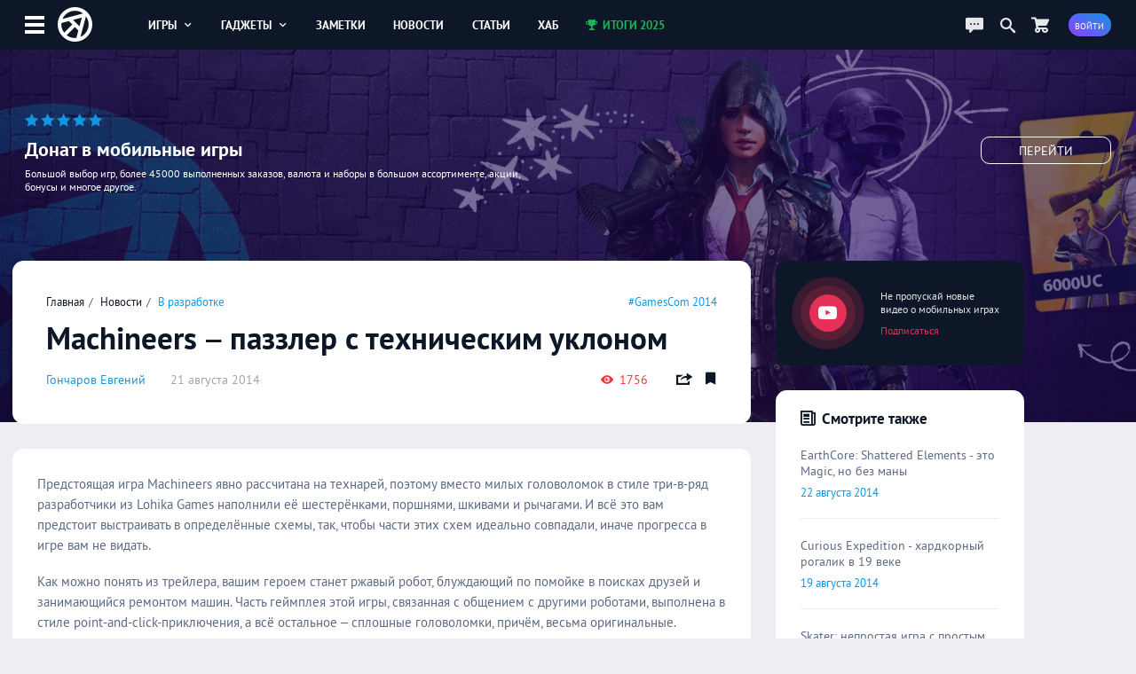

--- FILE ---
content_type: text/html; charset=UTF-8
request_url: https://app-time.ru/post/machineers-pazzler-s-tehnicheskim-uklonom
body_size: 7260
content:
<!DOCTYPE html>
<html lang="ru">
<head>
<meta http-equiv="Content-Type" content="text/html; charset=UTF-8" />
<meta name="viewport" content="width=device-width, initial-scale=1.0, user-scalable=no"/>
<meta name='yandex-verification' content='62f631c7c7e4408d' />
<meta name="google-site-verification" content="6djF682RcwaUPHZebAIrzd-4K6IeNMrewJdDyZvXgBo" />
<meta property='og:type' content='website'>
<meta property='og:url' content='https://app-time.ru/post/machineers-pazzler-s-tehnicheskim-uklonom'>
<meta property='og:title' content='Machineers – паззлер с техническим уклоном'>
<meta property='og:description' content=' Предстоящая игра Machineers явно рассчитана на технарей, поэтому вместо милых головоломок в стиле три-в-ряд разработчики из Loh...'>
<meta property='og:image:alt' content='Machineers – паззлер с техническим уклоном'>
<meta property='og:image:width' content='600'>
<meta property='og:image:height' content='300'>
<meta property='og:image' content='https://app-time.ru/uploads/posts/cover/2014/08/Machineers-----pazzler-s-tehnicheskim-uklonom-1.jpg' />
<meta name='twitter:card' content='summary_large_image'>
<meta name='twitter:site' content='@apptimeru'>
<meta name='twitter:title' content='Machineers – паззлер с техническим уклоном'>
<meta name='twitter:description' content=' Предстоящая игра Machineers явно рассчитана на технарей, поэтому вместо милых головоломок в стиле три-в-ряд разработчики из Loh...'>
<meta name='twitter:image' content='https://app-time.ru/uploads/posts/cover/2014/08/Machineers-----pazzler-s-tehnicheskim-uklonom-1.jpg'>
<title>Machineers – паззлер с техническим уклоном</title>
<meta name="description" content=" Предстоящая игра Machineers явно рассчитана на технарей, поэтому вместо милых головоломок в стиле три-в-ряд разработчики из Loh..." /><link rel="icon" type="image/png" href="/favicon.png" />
<link rel="preload" href="/views/apptime/fonts/ptsans/ptsans.woff2" as="font" type="font/woff2" crossorigin="anonymous">
<link rel="preload" href="/views/apptime/fonts/ptsans/ptsansbold.woff2" as="font" type="font/woff2" crossorigin="anonymous">
<link rel="preload" href="/views/apptime/fonts/ptsans/ptsansitalic.woff2" as="font" type="font/woff2" crossorigin="anonymous">
<link rel="preload" href="/views/apptime/fonts/ptsans/ptsansbolditalic.woff2" as="font" type="font/woff2" crossorigin="anonymous">
<link rel="preload" href="/views/apptime/js/script.min.js?v=3.5159" as="script">
<link rel="preload" href="/views/apptime/js/post.min.js?v=3.5159" as="script">
<link rel="preload" href="/views/apptime/js/fotorama.js?v=3.5159" as="script">
<link rel="preload" href="/views/apptime/fonts/aticons/aticons.min.css?v=3.5159" as="style" />
<link rel="preload" href="/views/apptime/css/style.css?v=3.5159" as="style" />
<link rel="preload" href="/views/apptime/css/post.css?v=3.5159" as="style">
<link rel="preload" href="/views/apptime/css/fotorama.css?v=3.5159" as="style">
<link rel="stylesheet" href="/views/apptime/fonts/aticons/aticons.min.css?v=3.5159" />
<link rel="stylesheet" href="/views/apptime/css/style.css?v=3.5159" />
<link rel='stylesheet' href='/views/apptime/css/post.css?v=3.5159' />
<link rel='stylesheet' href='/views/apptime/css/fotorama.css?v=3.5159' />
<link rel="alternate" type="application/rss+xml" title="App-Time.ru RSS Feed" href="//app-time.ru/feed" />
<link rel="amphtml" href="https://app-time.ru/amp/machineers-pazzler-s-tehnicheskim-uklonom">
<link rel="canonical" href="https://app-time.ru/post/machineers-pazzler-s-tehnicheskim-uklonom"/>
<link href="/uploads/system/icon-toucn-60.png" rel="apple-touch-icon" sizes="60x60" />
<link href="/uploads/system/icon-toucn-76.png" rel="apple-touch-icon" sizes="76x76" />
<link href="/uploads/system/icon-toucn-120.png" rel="apple-touch-icon" sizes="120x120" />
<link href="/uploads/system/icon-toucn-152.png" rel="apple-touch-icon" sizes="152x152" />
<script>window.yaContextCb=window.yaContextCb||[]</script><script src="https://yandex.ru/ads/system/context.js" async></script></head>
<body >

<div class="at-wrap">
	<div class="at_overlay"></div>
	<header class="header-main-block">
		<div class="wrap-main-header md-flexc">
		<div class="wrap-main-logo md-flexc">
			<div class="left-menu ajax-main-mob-menu"><span></span></div>
			<div class="header-logo">
				<a href="/" title="AppTime"><span></span></a>
			</div>
		</div>
		<div class="wrap-search ajax-serch-main">
			<input type="text" placeholder="Поиск..." class="ajax-search">
			<i class="icon-search3"></i>
		</div>
		<ul class="header-navigate">
			<li class="ajax-hover-menu">
				<a href="/games">Игры <i class="icon-cheveron-down ic-en"></i></a>
				<div class="hover-menu-heder md-flex">
					<div class="menu-item">
						<h5>Жанры</h5>
						<ul>
							<li><a href="/games/list/korolevskaya-bitva/all">Королевские битвы</a></li>
							<li><a href="/games/list/golovolomka/all">Головоломки</a></li>
							<li><a href="/games/list/rpg/all">RPG</a></li>
							<li><a href="/games/list/strategiya/all">Стратегии</a></li>
							<li><a href="/games/list/shuter/all">Шутеры</a></li>
							<li><a href="/games/list/all/all" class="active">Все <i class="icon-cheveron-right ic-en"></i></a></li>
						</ul>
					</div>
					<div class="menu-item">
						<h5>Разделы</h5>
						<ul>
							<li><a href="/games/list/all/all">Общий каталог игр</a></li>
							<li><a href="/games/new/all/all">Новые игры</a></li>
							<li><a href="/games/popular/all/all">Лучшие игры</a></li>
							<li><a href="/games/soft/all/all">Игры в софт-запуске</a></li>
							<li><a href="/games/beta/all/all">Бета-версии</a></li>
							<li><a href="/games" class="active">Все <i class="icon-cheveron-right ic-en"></i></a></li>
						</ul>
					</div>
					<div class="menu-item">
						<h5>Сервисы</h5>
						<ul>
							<li><a href="/games/calendar">Календарь релизов</a></li>
							<li><a href="/skidki-rasprodazhi-izmeneniya-novinki-appstore">Скидки в AppStore</a></li>
							<li><a href="/skidki-rasprodazhi-izmeneniya-novinki-google-play">Скидки в GooglePlay</a></li>
							<li><a href="/top-100-luchshih-mobilnyih-igr-po-versii-apptime">Топ 100 игр</a></li>
							<li><a href="/events/games">Игровые события</a></li>
							<li><a href="/collections" class="active">Коллекции <i class="icon-cheveron-right ic-en"></i></a></li>
						</ul>
					</div>
				</div>
			</li>
			<li class="ajax-hover-menu">
				<a href="/smart">Гаджеты <i class="icon-cheveron-down ic-en"></i></a>
				<div class="hover-menu-heder md-flex">
					<div class="menu-item">
						<h5>Каталог</h5>
						<ul>
							<li><a href="/smart/samsung">Смартфоны Samsung</a></li>
							<li><a href="/smart/apple">Смартфоны Apple</a></li>
							<li><a href="/smart/huawei">Смартфоны Huawei</a></li>
							<li><a href="/smart/xiaomi">Смартфоны Xiaomi</a></li>
							<li><a href="/smart/meizu">Смартфоны Meizu</a></li>
							<li><a href="/smart" class="active">Все <i class="icon-cheveron-right ic-en"></i></a></li>
						</ul>
					</div>
					<div class="menu-item">
						<h5>Новости</h5>
						<ul>
							<li><a href="/tag/samsung">Новости Samsung</a></li>
							<li><a href="/tag/apple">Новости Apple</a></li>
							<li><a href="/tag/huawei">Новости Huawei</a></li>
							<li><a href="/tag/sony">Новости SONY</a></li>
							<li><a href="/news/gadgets">Все новости</a></li>
							<li><a href="/news/gadgets" class="active">Все <i class="icon-cheveron-right ic-en"></i></a></li>
						</ul>
					</div>
					<div class="menu-item">
						<h5>Разделы</h5>
						<ul>
							<li><a href="/tag/podborki-gadzhetov">Подборки гаджетов</a></li>
							<li><a href="/tag/kitayskie">Китайские смартфоны</a></li>
							<li><a href="/smarttop/all/2026">Топ лучших смартфонов</a></li>
							<li><a href="/tag/kontsept">Концепты смартфонов</a></li>
							<li><a href="/smartout">Даты выхода смартфонов</a></li>
							<li><a href="/collections" class="active">Коллекции <i class="icon-cheveron-right ic-en"></i></a></li>
						</ul>
					</div>
				</div>
			</li>
			<li><a href="/notes">Заметки</a></li>
			<li><a href="/news">Новости</a></li>
			<li><a href="/article">Статьи</a></li>
			<li><a href="/hub">Хаб</a></li>
			<li><a href="/project/itogi2025" class="greenColor"><i class="icon-trophy ic-st"></i> Итоги 2025</a></li>
		</ul>
		<div class="wrap-user-controll md-flexc">
			<div class="header-chart ajax-last-comments"><i class="icon-chat anim"></i></div>
			<div class="header-search-hide ajax-search"><i class="icon-search"></i></div>
			<a href="/market" class="market-header" aria-label="Перейти в маркет"><i class="icon-cart1 anim"></i></a>							<div class="btn btn-bg-gr-blue mrad ajax-auth"><span class="text-s">Войти</span></div>
					</div>
		</div>
	</header>

				<div class="nat-br nat-br-games"><figure><img src="/uploads/rv/market_bgn.webp" alt="AppTime Маркет"></figure><div class="xxl_container wrap-brandgames-info"><div class="star-brand" style="color:#1196e3"><i class="icon-star-full"></i><i class="icon-star-full"></i><i class="icon-star-full"></i><i class="icon-star-full"></i><i class="icon-star-full"></i></div><h4>Донат в мобильные игры</h4><div class="dopinfo">Большой выбор игр, более 45000 выполненных заказов, валюта и наборы в большом ассортименте, акции, бонусы и многое другое.</div><a href="/market" class="link_more" target="_blank" rel="nofollow">Перейти</a></div><a href="/market" class="link_full" target="_blank" rel="nofollow"></a></div>	
	<div class="xxl_container">
		<aside>
			<div class="wrap-aside sticky">
				<div class="main-logo">
					<a href="/" title="AppTime"><span></span></a>
				</div>
				<ul class="wrap-menu-aside">
					<li><a href="/notes" class="anim"><i class="icon-conversation"></i> Заметки</a></li><li><a href="/news" class="anim"><i class="icon-newspaper"></i> Новости</a></li><li><a href="/category/video" class="anim"><i class="icon-play"></i> Видео</a></li><li><a href="/games/calendar" class="anim"><i class="icon-calendar1"></i> календарь</a></li><li><a href="/promocodes" class="anim"><i class="icon-barcode"></i> промокоды</a></li><li><a href="/collections" class="anim"><i class="icon-gamepad1"></i> коллекции</a></li><li><a href="/market" class="anim"><i class="icon-shopping-cart"></i> маркет</a></li><li><a href="/ads" class="anim"><i class="icon-broadcast"></i> реклама</a></li><li><a href="#" class="anim ajax-swith-theme" data-type="dark"><i class='icon-brightness-up'></i> светлая</a></li>											<li class="edit-controll"></li>									</ul>
			</div>
			
		</aside>	<section class="main">
		<main class="wrapper-publish pub-post infiniteScroll">
			<div class="m_container md-flex wrap-content-post " data-post-url="/post/machineers-pazzler-s-tehnicheskim-uklonom" data-id="10727" data-img="/uploads/posts/cover/2014/08/Machineers-----pazzler-s-tehnicheskim-uklonom-1.jpg">
	<div class="wrapper-block-post">
				<div class="module md-block wrap-header-post">
			<div class="top-header-line md-flexc">
				<ul class="breadcrumbs">
					<li><a href="/">Главная</a></li>
					<li><a href="/news">Новости</a></li>
					<li><a href="/category/v-razrabotke">В разработке</a></li>
				</ul>
									<ul class="tags">
													<li><a href="/tag/gs2014">#GamesCom 2014</a></li>
																		</ul>
							</div>
			<h1>Machineers – паззлер с техническим уклоном</h1>
						<div class="meta-publish md-flexc">
				<a href="/account/6/post" class="author">Гончаров Евгений</a>
				<div class="date">21 августа 2014</div>
				<ul class="meta-controll md-flexc">
											<li class="view"><i class="icon-eye2 ic-st"></i> 1756</li>
																<li class="repost ajax-share tooltip-text" title="Поделиться" data-type="right" data-url="https://app-time.ru/post/machineers-pazzler-s-tehnicheskim-uklonom" data-title="Machineers – паззлер с техническим уклоном" data-id="10727" data-tp="post"><i class="icon-share"></i></li>
						<li><div class="bookmark tooltip-text  tooltip-text ajax-auth" title="Добавить в закладки"><i class="icon-bookmark3"></i></div></li>
									</ul>
			</div>
		</div>

				
		<div class="module md-block wrap-body-post">
			<div class="wrap-inner-post"><p>Предстоящая игра Machineers явно рассчитана на технарей, поэтому вместо милых головоломок в стиле три-в-ряд разработчики из Lohika Games наполнили её шестерёнками, поршнями, шкивами и рычагами. И всё это вам предстоит выстраивать в определённые схемы, так, чтобы части этих схем идеально совпадали, иначе прогресса в игре вам не видать.</p>
<p>Как можно понять из трейлера, вашим героем станет ржавый робот, блуждающий по помойке в поисках друзей и занимающийся ремонтом машин. Часть геймплея этой игры, связанная с общением с другими роботами, выполнена в стиле point-and-click-приключения, а всё остальное – сплошные головоломки, причём, весьма оригинальные. </p>
<p><iframe width="600" height="338" src="//www.youtube.com/embed/ADwiKLGcihc" frameborder="0" allowfullscreen></iframe></p>
<p>Вам придётся подбирать механические детали в левой части экрана, находить на свалке поломанные устройства и чинить их, используя всё, что есть под рукой. Найденные устройства будут достаточно сложными, и над их ремонтом вам придётся хорошенько поломать голову.</p>
<p>Дата релиза этой оригинальной игры пока неизвестна, но она в достаточной степени интригует для того, чтобы поклонники паззлеров ждали её с нетерпением.</p>
</div>
			<div class="footer-post">
									<ul class="tags">
																					<li><a href="/tag/gs2014"><i class="icon-tag ic-st"></i> GamesCom 2014</a></li>
																		</ul>
				
				
				
								<div class="comment-post ajax-auth" data-page="10727" data-type="post" data-nonce="9ac460152c75936b62f45889052fded2">
											<span class="go-write">Написать комментарий...</span>
									</div>
				<div class="wrap-comments-list" data-id="10727">
									</div>
				
				<div class="wrap-footer-buttons md-flexc module">
																		<div class="buttons-comment btn btn-alt btn-bg-gr-blue ajax-load-comments-list" data-switch="down" data-page="10727" data-type="post" data-nonce="9ac460152c75936b62f45889052fded2">
								<i class="icon-chat ic-st"></i> 0 Комментариев								<span class="alt-btn"><i class="icon-cheveron-down"></i></span>
							</div>
												
					<div class="bookmark tooltip-text  buttons-bookmark btn btn-notbg-blue ajax-auth" title="Добавить в закладки"><i class="icon-bookmark-outline ic-st"></i> <b>В закладки</b></div>					<div class="buttons-repost btn btn-notbg-blue ajax-share" data-type="right" data-url="https://app-time.ru/post/machineers-pazzler-s-tehnicheskim-uklonom" data-title="Machineers – паззлер с техническим уклоном" data-id="10727" data-tp="post"><i class="icon-share ic-st"></i> Поделиться</div>
									</div>

			</div>
		</div>

									<div class="module md-block games-info one-game md-flexc">
					<img src="[data-uri]" class="lazy-load" data-src="/uploads/games/cover/2014/10/15102014231454-250x250.webp">
					<div class="meta-info">
						<h4 class="ellipsis">Machineers</h4>
												<div class="plt">IOS, Android</div>
						<div class="date">Релиз:  9 октября 2014</div>
											</div>
					<div class="go">Подробнее <i class="icon-cheveron-right ic-en"></i></div>
					<a href="/games/machineers" class="link"></a>
				</div>
					
		
		
		<div class='workspace'><div id="yandex_rtb_R-A-2775096-6-10727"></div>
        <script>window.yaContextCb.push(()=>{
            Ya.Context.AdvManager.render({
            renderTo: "yandex_rtb_R-A-2775096-6-10727",
            blockId: "R-A-2775096-6",
            pageNumber: 10727
        })})</script></div>	</div>

	<div class="right-sidebar">
		<div class="sba-block horizontal-sba youtube"><a href="https://www.youtube.com/channel/UCXk0x45zakH0xxq17THqrCw?sub_confirmation=1" rel="nofollow" target="_blank"><div class="sba-icon"><div class="sba-icon-wrap"><i class="icon-youtube"></i></div></div><div class="sba-text">Не пропускай новые видео о мобильных играх <span>Подписаться</span></div></a></div>						<div class="module md-block sticky-block simular-post">
			<div class="wrap-simular-news sl-en-hide">
				<div class="header-simular-news">
					<h4><i class="icon-news-paper ic-st"></i> Смотрите также</h4>
				</div>
				<div class="lenta-simular custom-scroll invisible-scroll">
											<div class="item-simular-post">
							<h4>EarthCore: Shattered Elements - это Magic, но без маны</h4>
							<div class="meta md-flexc">
								<div class="date">22 августа 2014</div>
															</div>
							<a href="/post/earthcore-shattered-elements-eto-magic-no-bez-manyi" class="link"></a>
						</div>
											<div class="item-simular-post">
							<h4>Curious Expedition - хардкорный рогалик в 19 веке</h4>
							<div class="meta md-flexc">
								<div class="date">19 августа 2014</div>
															</div>
							<a href="/post/curious-expedition-hardkornyiy-rogalik-v-19-veke" class="link"></a>
						</div>
											<div class="item-simular-post">
							<h4>Skater: непростая игра с простым названием</h4>
							<div class="meta md-flexc">
								<div class="date">17 августа 2014</div>
															</div>
							<a href="/post/skater-neprostaya-igra-s-prostyim-nazvaniem" class="link"></a>
						</div>
											<div class="item-simular-post">
							<h4>Немного новой информации о Chroma Squad с gamescom</h4>
							<div class="meta md-flexc">
								<div class="date">15 августа 2014</div>
															</div>
							<a href="/post/nemnogo-novoy-informatsii-o-chroma-squad-s-gamescom" class="link"></a>
						</div>
											<div class="item-simular-post">
							<h4>Gamescom 2014: первые впечатления от The Talos Principle</h4>
							<div class="meta md-flexc">
								<div class="date">15 августа 2014</div>
															</div>
							<a href="/post/gamescom-2014-pervyie-vpechatleniya-ot-the-talos-principle" class="link"></a>
						</div>
											<div class="item-simular-post">
							<h4>Gamescom 2014: Monzo - новинка от Madfinger</h4>
							<div class="meta md-flexc">
								<div class="date">15 августа 2014</div>
															</div>
							<a href="/post/gamescom-2014-monzo-novinka-ot-madfinger" class="link"></a>
						</div>
											<div class="item-simular-post">
							<h4>Gamescom 2014: Out There ждёт масштабное обновление</h4>
							<div class="meta md-flexc">
								<div class="date">15 августа 2014</div>
															</div>
							<a href="/post/gamescom-2014-out-there-zhdyot-masshtabnoe-obnovlenie" class="link"></a>
						</div>
											<div class="item-simular-post">
							<h4>Новое геймплейное видео X-Mercs: Invasion с Gamescom 2014</h4>
							<div class="meta md-flexc">
								<div class="date">14 августа 2014</div>
															</div>
							<a href="/post/novyie-geympleynoe-video-x-mercs-invasion-s-gamescom-2014" class="link"></a>
						</div>
											<div class="item-simular-post">
							<h4>Gamescom 2014: Goat Simulator скоро будет развлекать iOS-геймеров</h4>
							<div class="meta md-flexc">
								<div class="date">14 августа 2014</div>
															</div>
							<a href="/post/gamescom-2014-goat-simulator-skoro-bude-razvlekat-ios-geymerov" class="link"></a>
						</div>
											<div class="item-simular-post">
							<h4>Дата релиза Terra Battle уже известна</h4>
							<div class="meta md-flexc">
								<div class="date">14 августа 2014</div>
															</div>
							<a href="/post/data-reliza-terra-battle-uzhe-izvestna" class="link"></a>
						</div>
											<div class="item-simular-post">
							<h4>Gamescom 2014: первые впечатления о Back to Bed</h4>
							<div class="meta md-flexc">
								<div class="date">14 августа 2014</div>
															</div>
							<a href="/post/gamescom-2014-pervyie-vpechatleniya-o-back-to-bed" class="link"></a>
						</div>
									</div>
			</div>
		</div>
			</div>
	<script type="application/ld+json">
		{"@context":"http://schema.org","@type":"NewsArticle","@id":"https://app-time.ru/post/machineers-pazzler-s-tehnicheskim-uklonom","author":{"@type":"Person","name":"Гончаров Евгений","url":"https://app-time.ru/account/6/post"},"publisher":{"@type":"Organization","name":"AppTime","logo":{"@type":"ImageObject","url":"https://app-time.ru/views/apptime/images/logo.png","width":110,"height":110}},"url":"https://app-time.ru/post/machineers-pazzler-s-tehnicheskim-uklonom","headline":"Machineers – паззлер с техническим уклоном","datePublished":"2014-08-21 00:04:14+03:00","dateModified":"2018-08-07 21:46:29+03:00","articleSection":"Игры","image":{"@type":"ImageObject","representativeOfPage":"true","url":"https://app-time.ru/uploads/posts/cover/2014/08/Machineers-----pazzler-s-tehnicheskim-uklonom-1.jpg"},"mainEntityOfPage":{"@type":"WebPage","url":"https://app-time.ru/post/machineers-pazzler-s-tehnicheskim-uklonom"}}
	</script>
</div>
<div class="loading_content" id="loadpost" data-type="post" data-id="10727"><i class="icon-spinner2 at-spin"></i></div>
		</main>
	</section>
</div>
</div>

<div class='workspace'><script>window.yaContextCb.push(()=>{
                    Ya.Context.AdvManager.render({
                        'blockId': 'R-A-2775096-1',
                        'type': 'floorAd'})
                    })
                </script></div>
<footer>
    <div class="wrap-footer md-flexc">
        <div class="copyright">
            <span><i>©</i> 2013 - 2026</span>
            <span><a href="/about-us">СМИ: ФС77-81598</a></span>
            <i>16+</i>
        </div>
        <ul class="footer-top-nav">
            <li><a href="/about-us">Контакты</a></li>
            <li><a href="/ads">Реклама на сайте</a></li>
        </ul>
        <ul class="game-link">
            <li><span>Игры для:</span></li>
            <li><a href="/games/list/all/ios">iOS</a></li>
            <li><a href="/games/list/all/android">Android</a></li>
        </ul>
        <ul class="social-footer">
            <li><a href="https://vk.com/apptimeru" class="vk" target="_blank" rel="nofollow"><i class="icon-vk"></i><span>Вконтакте</span></a></li>
            <li><a href="https://twitter.com/apptimeru" class="tw" target="_blank" rel="nofollow"><i class="icon-twitter"></i><span>Twitter</span></a></li>
            <li><a href="https://www.youtube.com/c/AppTimeMedia?sub_confirmation=1" class="yt" target="_blank" rel="nofollow"><i class="icon-youtube"></i><span>YouTube</span></a></li>
            <li><a href="https://t.me/ap_time" class="tg" target="_blank" rel="nofollow"><i class="icon-telegram"></i><span>Телеграм</span></a></li>
        </ul>
    </div>
</footer>

<script type='text/javascript'>var token = "076821cf759ff1f20970d84a9cdf0e0e"; var dataLoc = 0</script>
<script type="text/javascript" src="https://ajax.googleapis.com/ajax/libs/jquery/3.5.0/jquery.min.js"></script>
<script type='text/javascript' src='/views/apptime/js/script.min.js?v=3.5159'></script>
<script type='text/javascript' src='/views/apptime/js/post.min.js?v=3.5159'></script>
<script type='text/javascript' src='/views/apptime/js/fotorama.js?v=3.5159'></script>

<!-- Yandex.Metrika counter -->
<script type="text/javascript" >
    (function (d, w, c) {
        (w[c] = w[c] || []).push(function() {
            try {
                w.yaCounter20744206 = new Ya.Metrika({
                    id:20744206,
                    clickmap:true,
                    trackLinks:true,
                    accurateTrackBounce:true
                });
            } catch(e) { }
        });

        var n = d.getElementsByTagName("script")[0],
            s = d.createElement("script"),
            f = function () { n.parentNode.insertBefore(s, n); };
        s.type = "text/javascript";
        s.async = true;
        s.src = "https://cdn.jsdelivr.net/npm/yandex-metrica-watch/watch.js";

        if (w.opera == "[object Opera]") {
            d.addEventListener("DOMContentLoaded", f, false);
        } else { f(); }
    })(document, window, "yandex_metrika_callbacks");
</script>
<noscript><div><img src="https://mc.yandex.ru/watch/20744206" style="position:absolute; left:-9999px;" alt="" /></div></noscript>
<!-- /Yandex.Metrika counter -->

<!-- Google tag (gtag.js) -->
<script async src="https://www.googletagmanager.com/gtag/js?id=G-9JX1R1QRGH"></script>
<script>
  window.dataLayer = window.dataLayer || [];
  function gtag(){dataLayer.push(arguments);}
  gtag('js', new Date());

  gtag('config', 'G-9JX1R1QRGH');
</script>
<!-- Google tag (gtag.js) -->

</body>
</html>	

--- FILE ---
content_type: text/css
request_url: https://app-time.ru/views/apptime/css/post.css?v=3.5159
body_size: 8231
content:
.wrapper-publish .wrap-header-post{padding:2em}.wrapper-publish .wrap-header-post .top-header-line{margin-bottom:1em}.wrapper-publish .wrap-header-post .top-header-line .tags{margin-left:auto;font-size:.9em}.wrapper-publish .wrap-header-post .top-header-line .tags li{display:inline-block;margin-left:1em}.wrapper-publish .wrap-header-post .top-header-line .tags li a{color:#1196e3;text-transform:capitalize}.wrapper-publish .wrap-header-post h1{font-size:2.5em;font-weight:700;color:#0d1727;line-height:1.1;margin-bottom:1rem}.wrapper-publish .wrap-header-post h2{color:#0d1727;opacity:.6;margin:0 0 1rem 0;font-size:1.1em}.wrapper-publish .wrap-header-post .meta-publish a.author{color:#1196e3}.wrapper-publish .wrap-header-post .meta-publish .date{margin-left:2em;opacity:.6}.wrapper-publish .wrap-header-post .meta-publish .meta-controll{margin-left:auto;color:#0d1727}.wrapper-publish .wrap-header-post .meta-publish .meta-controll li{display:inline-block;margin-left:1em;transition:color .3s cubic-bezier(.2,0,.2,1)}.wrapper-publish .wrap-header-post .meta-publish .meta-controll li.repost{font-size:1.3em}.wrapper-publish .wrap-header-post .meta-publish .meta-controll li.repost:hover{color:#1196e3}.wrapper-publish .wrap-header-post .meta-publish .meta-controll li.view{margin-right:1em;color:#ff3737}.wrapper-publish .footer-post{padding:0 2em .5em 2em}.wrapper-publish .footer-post .tags{margin:2em 0 1em 0}.wrapper-publish .footer-post .tags li{display:inline-block;margin:0 .7em 1.3em 0}.wrapper-publish .footer-post .tags li a{color:#73829f;background:#eceef2;padding:.5em .8em;border-radius:.9em;font-size:.8em;transition:all .3s ease 0s}.wrapper-publish .footer-post .tags li a.apktag{background-color:#ff3737;color:#FFF}.wrapper-publish .footer-post .tags li a:hover{background:#0d1727;color:#FFF}.wrapper-publish .footer-post .beta-test-go{border:1px solid #ffa000;padding:1em}.wrapper-publish .footer-post .beta-test-go p{padding-right:2em;font-size:.9em;line-height:1.4}.wrapper-publish .footer-post .wrap-footer-buttons .bookmark{margin-left:auto;margin-right:1em}.wrapper-publish .footer-post .wrap-footer-buttons .bookmark.ajax-bookmark-off{background:#1196e3;color:#FFF}.wrapper-publish .footer-post .wrap-footer-buttons .buttons-comment{padding:.65em 1em}.wrapper-publish .footer-post .wrap-footer-buttons .buttons-comment .alt-btn i{position:relative}.wrapper-publish .footer-post .wrap-footer-buttons .buttons-comment+.buttons-edit{margin-left:1.5em;max-width:10em}.wrapper-publish .footer-post .wrap-footer-buttons .buttons-comment+.buttons-edit span{color:#ff3737}.wrapper-publish .footer-post .wrap-footer-buttons .moder{color:#ff3737}.wrapper-publish .footer-post .wrap-footer-buttons .buttons-repost .sharemenu_popup{top:3em}.wrapper-publish .wrap-content-post .wrapper-block-post{width:calc(100% - 22em);margin-right:2em}.hub-warning{padding:1.5em 2em;border-left:5px solid #ff3737}.hub-warning a{color:#1196e3;text-decoration:underline}.hub-warning a:hover{text-decoration:none}.wrap-footer-buttons .buttons-comment i{position:relative;top:.1em}.content-notes,.wrap-inner-post{padding:2em 2em 0 2em}.content-notes>p:first-child .youtube_iframe,.content-notes>p:first-child iframe,.wrap-inner-post>p:first-child .youtube_iframe,.wrap-inner-post>p:first-child iframe{margin:-2em -2em 1.25rem -2em;width:calc(100% + 4em)}.content-notes p,.wrap-inner-post p{font-size:1.05em;line-height:1.6;margin-bottom:1.25em}.content-notes h3,.wrap-inner-post h3{font-size:1.4em;font-weight:700;margin-bottom:1.25rem;color:#0d1727}.content-notes h4,.wrap-inner-post h4{font-size:1.2em;font-weight:700;margin-bottom:1.25rem;color:#0d1727}.content-notes a,.wrap-inner-post a{color:#1196e3;text-decoration:underline;transition:all .3s ease 0s}.content-notes a:hover,.wrap-inner-post a:hover{text-decoration:none}.content-notes a.links-app+a.links-app,.wrap-inner-post a.links-app+a.links-app{margin:0 0 0 1em}.content-notes a.appstore-link,.wrap-inner-post a.appstore-link{color:#1196e3;text-decoration:none}.content-notes a.appstore-link::before,.wrap-inner-post a.appstore-link::before{content:"\eaed";font-family:aticon;text-align:center;width:1.25em;margin-right:.3em;font-size:.9em}.content-notes a.googleplay-link,.wrap-inner-post a.googleplay-link{color:#19b455;text-decoration:none}.content-notes a.googleplay-link::before,.wrap-inner-post a.googleplay-link::before{content:"\eaef";font-family:aticon;text-align:center;width:1.25em;margin-right:.3em;font-size:.9em}.content-notes a.apk-link,.wrap-inner-post a.apk-link{color:#ff3737;text-decoration:none}.content-notes a.apk-link::before,.wrap-inner-post a.apk-link::before{content:"\ebc7";font-family:aticon;text-align:center;width:1.25em;margin-right:.3em;font-size:.9em}.content-notes a.steam-link,.wrap-inner-post a.steam-link{color:#ffa000;text-decoration:none}.content-notes a.steam-link::before,.wrap-inner-post a.steam-link::before{content:"\eadb";font-family:aticon;text-align:center;width:1.25em;margin-right:.3em;font-size:.9em}.content-notes blockquote,.wrap-inner-post blockquote{font-size:1.05em;line-height:1.6;margin-bottom:1.25em;font-style:italic;border-left:4px solid #1196e3;padding-left:1em}.content-notes blockquote strong,.wrap-inner-post blockquote strong{font-style:italic}.content-notes em,.wrap-inner-post em{font-style:italic}.content-notes strong,.wrap-inner-post strong{font-weight:700}.content-notes img,.wrap-inner-post img{max-width:100%;width:100%;height:auto;display:block;border-radius:.9em}.content-notes img.fotorama__img,.wrap-inner-post img.fotorama__img{border-radius:.9em!important;width:100%}.content-notes .vhimage,.wrap-inner-post .vhimage{background:#eceef2;margin:0 0 1.25em 0;padding:1.25em 0;border-radius:.9em}.content-notes .vhimage img,.wrap-inner-post .vhimage img{width:40%;margin:0 auto}.content-notes .vhimage p,.wrap-inner-post .vhimage p{padding:0 1.5em 1.25em 1.5em;margin-bottom:0}.content-notes .vhimage p:last-child,.wrap-inner-post .vhimage p:last-child{padding:0 1.5em}.content-notes .vhimage p a,.wrap-inner-post .vhimage p a{color:#1196e3}.content-notes .vhimage figure.cover-image,.wrap-inner-post .vhimage figure.cover-image{margin-bottom:-1.25em;display:block}.content-notes .vhimage-full,.wrap-inner-post .vhimage-full{background:#eceef2;margin:0 0 1.25em 0;padding:1.25em 0;border-radius:.9em}.content-notes .vhimage-full img,.wrap-inner-post .vhimage-full img{width:100%;margin:0 auto}.content-notes .vhimage-full p,.wrap-inner-post .vhimage-full p{padding:0 1.5em 1.25em 1.5em;margin-bottom:0}.content-notes .vhimage-full p:last-child,.wrap-inner-post .vhimage-full p:last-child{padding:0 1.5em}.content-notes .vhimage-full p a,.wrap-inner-post .vhimage-full p a{color:#1196e3}.content-notes .vhimage-full figure.cover-image,.wrap-inner-post .vhimage-full figure.cover-image{margin-bottom:-1.25em;display:block}.content-notes .vhimage-dark,.wrap-inner-post .vhimage-dark{background:#0d1727;margin:0 -2em 1.25em -2em;padding:1.25em 0;border-radius:.9em}.content-notes .vhimage-dark img,.wrap-inner-post .vhimage-dark img{width:40%;margin:0 auto}.content-notes .vhimage-dark p,.wrap-inner-post .vhimage-dark p{padding:0 2em 1.25em 2em;margin-bottom:0;color:#929dab}.content-notes .vhimage-dark p:last-child,.wrap-inner-post .vhimage-dark p:last-child{padding:0 2em}.content-notes .vhimage-dark p a,.wrap-inner-post .vhimage-dark p a{color:#1196e3}.content-notes .vhimage-dark figure.cover-image,.wrap-inner-post .vhimage-dark figure.cover-image{margin-bottom:-1.25em;display:block}.content-notes .stroka_live,.wrap-inner-post .stroka_live{border:1px solid #eceef2;border-radius:.9em;padding:1.25em 1.25em 0 1.25em;margin-bottom:1.25em}.content-notes .stroka_live p:first-child,.wrap-inner-post .stroka_live p:first-child{color:#19b455;margin-bottom:.8em;font-size:.9em}.content-notes .stroka_live h3,.wrap-inner-post .stroka_live h3{margin-bottom:.5em}.content-notes .stroka_live h3 a,.wrap-inner-post .stroka_live h3 a{text-decoration:none;color:#0d1727}.content-notes .stroka_live h3 a:hover,.wrap-inner-post .stroka_live h3 a:hover{color:#1196e3}.content-notes ul,.wrap-inner-post ul{margin-bottom:1.25em}.content-notes ul li,.wrap-inner-post ul li{margin-bottom:1em;margin-left:1.25em;position:relative;line-height:1.6}.content-notes ul li:before,.wrap-inner-post ul li:before{content:'';width:.5em;height:.5em;position:absolute;left:-1.2em;top:.45em;border:1px solid #1196e3;background:#1196e3;border-radius:30%}.content-notes ol,.wrap-inner-post ol{margin-bottom:1.5em;width:100%;border-radius:.9em;overflow:hidden;list-style-type:decimal;counter-reset:olContent}.content-notes ol li,.wrap-inner-post ol li{display:block;background-color:#eceef2;border-bottom:1px solid #FFF;padding:1.25em 1.25em 1.25em 2.5em;position:relative}.content-notes ol li:before,.wrap-inner-post ol li:before{counter-increment:olContent;content:counter(olContent) ".";color:#666;position:absolute;left:1em}.content-notes ol li .flexbox-wrapper,.content-notes ol li .slider-wrapper-h,.content-notes ol li .slider-wrapper-w,.content-notes ol li img,.wrap-inner-post ol li .flexbox-wrapper,.wrap-inner-post ol li .slider-wrapper-h,.wrap-inner-post ol li .slider-wrapper-w,.wrap-inner-post ol li img{margin:1em 0 0 0}.content-notes ol li .vhimage,.content-notes ol li .vhimage-dark,.wrap-inner-post ol li .vhimage,.wrap-inner-post ol li .vhimage-dark{margin:0;padding:0}.content-notes ol li .vhimage img,.content-notes ol li .vhimage-dark img,.wrap-inner-post ol li .vhimage img,.wrap-inner-post ol li .vhimage-dark img{margin:1em auto 0 auto}.content-notes figure.cover-image,.wrap-inner-post figure.cover-image{width:100%;overflow:hidden;height:22em;border-radius:.9em;margin-bottom:1.25em}.content-notes figure.cover-image img,.wrap-inner-post figure.cover-image img{-o-object-fit:cover;object-fit:cover;background-size:cover;width:100%;height:100%;vertical-align:top}.content-notes figure,.wrap-inner-post figure{margin-bottom:.55em;display:inline-block;width:100%}.content-notes figure figcaption,.wrap-inner-post figure figcaption{background:#0d1727;padding:.9em;color:#adb6c1;position:relative;top:-.7em;border-radius:0 0 .9em .9em}.content-notes .flexbox-wrapper,.wrap-inner-post .flexbox-wrapper{display:-webkit-box;display:-ms-flexbox;display:flex;align-items:center;width:100%;overflow:hidden;margin-bottom:1.25em;align-items:stretch}.content-notes .flexbox-wrapper iframe,.content-notes .flexbox-wrapper img,.content-notes .flexbox-wrapper span.youtube_iframe,.wrap-inner-post .flexbox-wrapper iframe,.wrap-inner-post .flexbox-wrapper img,.wrap-inner-post .flexbox-wrapper span.youtube_iframe{max-width:none;min-width:0;margin:0 .5em;width:100%}.content-notes .flexbox-wrapper iframe:first-child,.content-notes .flexbox-wrapper img:first-child,.content-notes .flexbox-wrapper span.youtube_iframe:first-child,.wrap-inner-post .flexbox-wrapper iframe:first-child,.wrap-inner-post .flexbox-wrapper img:first-child,.wrap-inner-post .flexbox-wrapper span.youtube_iframe:first-child{margin-left:0}.content-notes .flexbox-wrapper iframe:last-child,.content-notes .flexbox-wrapper img:last-child,.content-notes .flexbox-wrapper span.youtube_iframe:last-child,.wrap-inner-post .flexbox-wrapper iframe:last-child,.wrap-inner-post .flexbox-wrapper img:last-child,.wrap-inner-post .flexbox-wrapper span.youtube_iframe:last-child{margin-right:0}.content-notes .flexbox-wrapper .youtube_iframe,.content-notes .flexbox-wrapper iframe,.wrap-inner-post .flexbox-wrapper .youtube_iframe,.wrap-inner-post .flexbox-wrapper iframe{height:auto!important;min-height:100%}.content-notes .slider-wrapper-h,.content-notes .slider-wrapper-w,.wrap-inner-post .slider-wrapper-h,.wrap-inner-post .slider-wrapper-w{display:-webkit-box;display:-ms-flexbox;display:flex;align-items:center;width:100%;overflow-y:hidden;overflow-x:auto;margin-bottom:1em;padding-bottom:.5em}.content-notes .slider-wrapper-h::-webkit-scrollbar,.content-notes .slider-wrapper-w::-webkit-scrollbar,.wrap-inner-post .slider-wrapper-h::-webkit-scrollbar,.wrap-inner-post .slider-wrapper-w::-webkit-scrollbar{width:6px;height:6px}.content-notes .slider-wrapper-h::-webkit-scrollbar-thumb,.content-notes .slider-wrapper-w::-webkit-scrollbar-thumb,.wrap-inner-post .slider-wrapper-h::-webkit-scrollbar-thumb,.wrap-inner-post .slider-wrapper-w::-webkit-scrollbar-thumb{background:#eceef2;border-radius:6px}.content-notes .slider-wrapper-h::-webkit-scrollbar-track,.content-notes .slider-wrapper-w::-webkit-scrollbar-track,.wrap-inner-post .slider-wrapper-h::-webkit-scrollbar-track,.wrap-inner-post .slider-wrapper-w::-webkit-scrollbar-track{background:0 0;border-radius:6px}.content-notes .slider-wrapper-h iframe,.content-notes .slider-wrapper-h img,.content-notes .slider-wrapper-h span.youtube_iframe,.content-notes .slider-wrapper-w iframe,.content-notes .slider-wrapper-w img,.content-notes .slider-wrapper-w span.youtube_iframe,.wrap-inner-post .slider-wrapper-h iframe,.wrap-inner-post .slider-wrapper-h img,.wrap-inner-post .slider-wrapper-h span.youtube_iframe,.wrap-inner-post .slider-wrapper-w iframe,.wrap-inner-post .slider-wrapper-w img,.wrap-inner-post .slider-wrapper-w span.youtube_iframe{margin:0 .5em;width:auto;height:25em;flex-shrink:0}.content-notes .slider-wrapper-h iframe:first-child,.content-notes .slider-wrapper-h img:first-child,.content-notes .slider-wrapper-h span.youtube_iframe:first-child,.content-notes .slider-wrapper-w iframe:first-child,.content-notes .slider-wrapper-w img:first-child,.content-notes .slider-wrapper-w span.youtube_iframe:first-child,.wrap-inner-post .slider-wrapper-h iframe:first-child,.wrap-inner-post .slider-wrapper-h img:first-child,.wrap-inner-post .slider-wrapper-h span.youtube_iframe:first-child,.wrap-inner-post .slider-wrapper-w iframe:first-child,.wrap-inner-post .slider-wrapper-w img:first-child,.wrap-inner-post .slider-wrapper-w span.youtube_iframe:first-child{margin-left:0}.content-notes .slider-wrapper-h iframe:last-child,.content-notes .slider-wrapper-h img:last-child,.content-notes .slider-wrapper-h span.youtube_iframe:last-child,.content-notes .slider-wrapper-w iframe:last-child,.content-notes .slider-wrapper-w img:last-child,.content-notes .slider-wrapper-w span.youtube_iframe:last-child,.wrap-inner-post .slider-wrapper-h iframe:last-child,.wrap-inner-post .slider-wrapper-h img:last-child,.wrap-inner-post .slider-wrapper-h span.youtube_iframe:last-child,.wrap-inner-post .slider-wrapper-w iframe:last-child,.wrap-inner-post .slider-wrapper-w img:last-child,.wrap-inner-post .slider-wrapper-w span.youtube_iframe:last-child{margin-right:0}.content-notes .slider-wrapper-w img,.wrap-inner-post .slider-wrapper-w img{height:13em}.content-notes .slider-wrapper-w iframe,.content-notes .slider-wrapper-w span.youtube_iframe,.wrap-inner-post .slider-wrapper-w iframe,.wrap-inner-post .slider-wrapper-w span.youtube_iframe{height:12em;width:calc(50% - .5em)}.content-notes .slider-wrapper-w span.youtube_iframe .play,.wrap-inner-post .slider-wrapper-w span.youtube_iframe .play{width:4em;height:4em}.content-notes .art_two_column,.wrap-inner-post .art_two_column{display:-webkit-box;display:-ms-flexbox;display:flex;padding:0;margin:0 -1.25em}.content-notes .art_two_column .art_column,.wrap-inner-post .art_two_column .art_column{-ms-flex-preferred-size:50%;flex-basis:50%;flex-shrink:0;margin:0;padding:0 1.25em}.content-notes .art_two_column .art_column p .youtube_iframe,.content-notes .art_two_column .art_column p iframe,.wrap-inner-post .art_two_column .art_column p .youtube_iframe,.wrap-inner-post .art_two_column .art_column p iframe{height:13em!important}.wrap-body-post{padding-bottom:2em;overflow:hidden}.content-notes>p:first-child .youtube_iframe,.content-notes>p:first-child iframe{margin:0 0 1.25rem 0;width:100%}.games-info.one-game{padding:1em 2em;border-radius:1.4em;margin-top:-3.5em;position:relative;background:#0d1727;outline:.6em solid #eceef2}.games-info.one-game img{width:4em;border-radius:.9em;margin-right:1em}.games-info.one-game .go{margin-left:auto;background:#1196e3;color:#FFF;padding:.8em 1em;border-radius:.9em;font-size:.75em;text-transform:uppercase;line-height:1;flex-shrink:0}.games-info.one-game .meta-info .plt{font-size:.8em;line-height:1;margin-bottom:.5em;color:#FFF;opacity:.7;font-weight:100}.games-info.one-game .meta-info h4{font-size:1.3em;font-weight:700;color:#FFF;margin-bottom:.5rem;line-height:1}.games-info.one-game .meta-info .date{font-size:.8em;line-height:1;color:#1196e3}.games-info.one-game .meta-info .date.close-game{color:#ff3737}.content-notes:not(#editor_block) img:not(.fotorama__img),.wrap-inner-post:not(#editor_block) img:not(.fotorama__img){cursor:zoom-in}.fotorama,.fotorama__stage,.fotorama__wrap{width:100%!important;margin:0 auto}.fotorama__loaded--img,.fotorama__nav--dots,.fotorama__stage__shaft{width:100%!important}.comment-notes,.comment-post{margin-bottom:1.5em}.comment-notes span.go-write,.comment-post span.go-write{display:block;border:1px solid #efefef;padding:.8em 1em;border-radius:.9em;font-size:.9em;color:#b7b6b6;cursor:text}.article-post .wrap-header-post{position:relative;padding:0}.article-post .wrap-header-post figure{width:100%;height:100%;overflow:hidden;height:30em;border-radius:.9em;top:0;left:0;position:relative;z-index:1}.article-post .wrap-header-post figure img{-o-object-fit:cover;object-fit:cover;background-size:cover;width:100%;height:100%;vertical-align:top;will-change:transform;transition:transform .5s}.article-post .wrap-header-post figure:after{content:"";z-index:1;transition:background-color .5s;background-color:rgba(30,13,84,.2);position:absolute;left:0;top:0;width:100%;height:100%;display:block;will-change:background;transition:background .5s}.article-post .wrap-header-post .top-header-line{margin-bottom:0;padding:1.5em 2em}.article-post .wrap-header-post h1{padding:1rem 2rem;margin-bottom:0}.article-post .wrap-header-post h2{padding:0 2rem 1rem 2rem;margin:0}.article-post .wrap-header-post .meta-publish{padding:0 2em 2em 2em}.article-post.wrap-content-post .wrapper-block-post .wrap-inner-post h3{font-size:1.9em}.article-post.wrap-content-post .wrapper-block-post .wrap-inner-post h3 a{color:#1196e3;text-decoration:none}.article-post.wrap-content-post .wrapper-block-post .wrap-inner-post h3 a:hover{color:#0d1727}.article-post.wrap-content-post .wrapper-block-post .wrap-inner-post h4{font-size:1.3em;font-weight:700;margin-bottom:1em;color:#0d1727}.article-post.wrap-content-post .wrapper-block-post .wrap-inner-post .youtube_iframe,.article-post.wrap-content-post .wrapper-block-post .wrap-inner-post iframe{height:28em}.article-post.wrap-content-post .wrapper-block-post .wrap-inner-post .slider-wrapper-w .youtube_iframe,.article-post.wrap-content-post .wrapper-block-post .wrap-inner-post .slider-wrapper-w iframe{height:15em}.article-post .games-info-review{background-color:#0d1727;color:#FFF;padding:2em;position:relative;text-align:center;line-height:1}.article-post .games-info-review img{border-radius:1.1em;margin:0 auto;display:block;margin-bottom:1em;width:8em;height:8em}.article-post .games-info-review h4{font-weight:700;font-size:1.5em;margin-bottom:.9rem}.article-post .games-info-review .plt{color:#1196e3;margin-bottom:1em;font-size:.9em}.article-post .games-info-review .date{margin-bottom:3em;font-size:.9em}.article-post .games-info-review .go{text-transform:uppercase;font-size:.9em}.article-post .wrap-score-review{background-color:#0d1727;color:#FFF;padding:1em}.article-post .wrap-score-review .games-score-author,.article-post .wrap-score-review .games-score-users{width:100%;flex-shrink:0;text-align:center;padding:1em}.article-post .wrap-score-review .games-score-author span,.article-post .wrap-score-review .games-score-users span{text-transform:uppercase;display:block;padding-top:1em;font-size:.8em}.article-post .wrap-score-review .games-score-author span.users,.article-post .wrap-score-review .games-score-users span.users{color:#1196e3;font-size:.7em;padding-top:.4em}.article-post .wrap-score-review .games-score-author i,.article-post .wrap-score-review .games-score-users i{width:6rem;height:6rem;display:block;margin:0 auto;border-radius:50%;font-size:2.2em;line-height:2.2;font-weight:600;color:#FFF;background-color:transparent!important}.article-post .wrap-score-review .games-score-author i.greenbgColor,.article-post .wrap-score-review .games-score-users i.greenbgColor{border:.25em solid #19b455}.article-post .wrap-score-review .games-score-author i.yolbgColor,.article-post .wrap-score-review .games-score-users i.yolbgColor{border:.25em solid #ffa000}.article-post .wrap-score-review .games-score-author i.redbgColor,.article-post .wrap-score-review .games-score-users i.redbgColor{border:.25em solid #ff3737}.filter-post-module{padding:2em}.filter-post-module .filter_done{color:#19b455!important}.filter-post-module ul li.title{font-size:1.1em;font-weight:700;color:#0d1727}.filter-post-module ul li a.active{color:#1196e3}.filter-post-module ul li.clear-filter{margin-top:1em}.filter-post-module ul li.clear-filter a{text-align:center;padding:.5em;font-size:.8em;text-transform:uppercase}.filter-post-module ul li a{padding:0 0 .5em 0;display:block}.filter-post-module ul .hide-more-filter{max-height:8.5em;margin:1em 0}.notespage h1{font-size:2.3em;font-weight:800;color:#0d1727;margin-bottom:1rem}.notespage .notes-content{width:calc(100% - 22em);margin-right:2em}.wrap-content-notes .item-notes{position:relative;margin-bottom:2em}.wrap-content-notes .item-notes .meta-notes{font-size:.9em;opacity:.5;margin-top:.7em}.wrap-content-notes .item-notes .content-notes{margin-top:.8em;padding:0}.wrap-content-notes .item-notes .content-notes p{margin-bottom:1em;font-size:1em;line-height:1.3;opacity:1!important}.wrap-content-notes .item-notes .game-pin-notes{margin:.8em 0 0 0}.wrap-content-notes .item-notes .game-pin-notes li{display:inline-block;margin-right:1.5em;margin-bottom:.3em}.wrap-content-notes .item-notes .game-pin-notes li a{display:block;color:#7e7e7e}.wrap-content-notes .item-notes .game-pin-notes li a img{display:inline-block;width:1.6em;height:1.6em;border-radius:50%;vertical-align:middle;margin-right:.3em}.wrap-content-notes .item-notes .wrap-comments-list{padding:0 2em}.wrap-content-notes .item-notes .wrap-item-notes{padding:2em 2em .5em 2em;position:relative}.wrap-content-notes .item-notes .wrap-item-notes .item-header-notes{margin-bottom:1em;z-index:4;position:relative}.wrap-content-notes .item-notes .wrap-item-notes .item-header-notes .notescat{display:inline-block;color:#FFF;padding:.4em .8em .4em .8em;line-height:1;border-radius:.9em;font-size:.7em;margin-right:1em;text-transform:capitalize}.wrap-content-notes .item-notes .wrap-item-notes .item-header-notes .notescat.news{background:#1196e3}.wrap-content-notes .item-notes .wrap-item-notes .item-header-notes .notescat.discussion{background:#19b455}.wrap-content-notes .item-notes .wrap-item-notes .item-header-notes .notescat.question{background:#ff3737}.wrap-content-notes .item-notes .wrap-item-notes .item-header-notes .date{font-size:.9em;margin:0 .5em;opacity:.8}.wrap-content-notes .item-notes .wrap-item-notes .item-header-notes .rating{margin-left:auto;font-size:1.1em;color:#19b455;opacity:.6;transition:opacity .3s ease 0s}.wrap-content-notes .item-notes .wrap-item-notes h4{font-size:1.3em;line-height:1.2;font-weight:700;margin-bottom:.2em;color:#0d1727}.wrap-content-notes .item-notes .wrap-item-notes h1{font-size:1.6em;line-height:1.2;font-weight:700;margin-bottom:.2em}.wrap-content-notes .item-notes .wrap-item-notes p{opacity:.7}.wrap-content-notes .item-notes .comment-notes{padding:.5em 2em 0 2em;position:relative}.wrap-content-notes .item-notes .footer-btn{z-index:5;position:relative;border-top:1px solid #eceef2;padding:1.5em 2em}.wrap-content-notes .item-notes .footer-btn .btn-item{margin-right:1em;color:#1196e3}.wrap-content-notes .item-notes .footer-btn .btn-item.buttons-comment{color:#FFF}.wrap-content-notes .item-notes .footer-btn .btn-item.buttons-comment span{font-size:.9em}.wrap-content-notes .item-notes .footer-btn .view{margin-left:auto;opacity:.6;transition-duration:1.3s}.wrap-content-notes .item-notes .footer-btn{z-index:auto}.wrap-last-post{width:100%;margin-bottom:2em;position:relative}.wrap-last-post .item-last-post{width:29%;margin-right:2%}.wrap-last-post .item-last-post figure{width:100%;height:16em;overflow:hidden;border-radius:.9em;position:relative}.wrap-last-post .item-last-post figure:after{content:"";z-index:1;transition:background-color .5s;background-color:rgba(30,13,84,.6);position:absolute;left:0;top:0;width:100%;height:100%;display:block}.wrap-last-post .item-last-post figure img{-o-object-fit:cover;object-fit:cover;background-size:cover;height:100%;width:100%;vertical-align:top}.wrap-last-post .item-last-post figure h4{position:absolute;z-index:2;bottom:0;color:#FFF;font-weight:800;padding:1.5em 1.2em;line-height:1.2;text-shadow:1px 1px 1px #000}.wrap-last-post .item-last-post figure .date{position:absolute;z-index:2;top:1.2rem;left:1.2rem;background:#794dfd;color:#FFF;font-size:.75em;padding:.2em .5em;border-radius:.9em}.fotorama--fullscreen{background:#0d1727!important}.fotorama--fullscreen .fotorama__nav,.fotorama--fullscreen .fotorama__stage{background:#0d1727!important}.fotorama__dot{display:block;width:10px!important;height:4px!important;position:relative;top:12px;left:6px;border-radius:5px!important;background:#eceef2;border:none!important;will-change:background;transition:background .3s}.fotorama__nav__frame.fotorama__active .fotorama__dot{background:#1196e3}.fotorama__stage .fotorama__arr--next{background:0 0;background:#FFF;border-radius:50%;right:1em;color:#0d1727}.fotorama__stage .fotorama__arr--next:before{content:"\eb89";font-family:aticon;text-align:center;font-size:1.5em;display:block;line-height:1.4}.fotorama__stage .fotorama__arr--prev{background:0 0;background:#FFF;border-radius:50%;left:1em;color:#0d1727}.fotorama__stage .fotorama__arr--prev:before{content:"\eb84";font-family:aticon;text-align:center;font-size:1.5em;display:block;line-height:1.4}.fotorama__stage .fotorama__fullscreen-icon{top:1em;right:1em;background:0 0;background:rgb(0 0 0 / 48%);border-radius:50%;color:#FFF}.fotorama__stage .fotorama__fullscreen-icon:before{content:"\ec12";font-family:aticon;text-align:center;font-size:.8em;display:block;line-height:2.5}.wrap-comments-list .comment-item{border:1px solid #eceef2;border-radius:.9em;padding:1em;margin-bottom:.8em}.wrap-comments-list .comment-item.removed{opacity:.5}.wrap-comments-list .comment-item:hover .comment-content .meta-comment a:not(.reply){opacity:.2}.wrap-comments-list .comment-item:last-child{margin-bottom:2em}.wrap-comments-list .comment-item.live-item{background:#f8f9fd}.wrap-comments-list .comment-item.live-item .link-comm-list{border:1px solid #b9c3d7}.wrap-comments-list .comment-item .left-block{margin-right:1em;width:4em}.wrap-comments-list .comment-item .left-block figure{width:3em;height:3em;overflow:hidden;flex-shrink:0;border-radius:50%;margin:0 auto}.wrap-comments-list .comment-item .left-block figure img{-o-object-fit:cover;object-fit:cover;background-size:cover;width:100%;height:100%;vertical-align:top}.wrap-comments-list .comment-item .left-block .rating-lvl{margin-top:.4em;cursor:default}.wrap-comments-list .comment-item .left-block .rating-lvl .line{width:100%;height:.5em;background:#eceef2;border-radius:.4em;display:block;position:relative}.wrap-comments-list .comment-item .left-block .rating-lvl i{font-size:.7em;text-align:center;width:100%;display:block;margin-bottom:.3em}.wrap-comments-list .comment-item .comment-content{width:calc(100% - 5em)}.wrap-comments-list .comment-item .comment-content .header-comment{margin-bottom:.5em}.wrap-comments-list .comment-item .comment-content .header-comment .user-comment{font-weight:800;display:inline-block;border:none}.wrap-comments-list .comment-item .comment-content .header-comment .user-comment:hover{color:#0a5784}.wrap-comments-list .comment-item .comment-content .header-comment .answer{font-size:.8em;padding-left:1em;color:#ccc;font-weight:100;cursor:pointer}.wrap-comments-list .comment-item .comment-content .header-comment .rating{margin-left:auto;opacity:.3;transition:opacity .3s cubic-bezier(.2,0,.2,1)}.wrap-comments-list .comment-item .comment-content .header-comment .rating a{color:#ccc}.wrap-comments-list .comment-item .comment-content .header-comment .rating a.up.ajax-score:hover{color:#19b455}.wrap-comments-list .comment-item .comment-content .header-comment .rating a.down.ajax-score:hover{color:#ff3737}.wrap-comments-list .comment-item .comment-content .header-comment .rating:hover{opacity:1}.wrap-comments-list .comment-item .comment-content .text-comment{margin-bottom:.8em;font-size:.95em;line-height:1.3;overflow:hidden}.wrap-comments-list .comment-item .comment-content .text-comment a{text-decoration:underline;border:none}.wrap-comments-list .comment-item .comment-content .text-comment .youtube_iframe,.wrap-comments-list .comment-item .comment-content .text-comment iframe{width:20em;height:11em;margin-top:1em}.wrap-comments-list .comment-item .comment-content .text-comment .youtube_iframe .play,.wrap-comments-list .comment-item .comment-content .text-comment iframe .play{width:4em;height:4em}.wrap-comments-list .comment-item .comment-content .text-comment .image{margin:.8em 0 .3em 0;display:block;overflow:hidden;max-width:25em;max-height:14em;border-radius:.9em}.wrap-comments-list .comment-item .comment-content .text-comment .image img{width:100%;height:auto;cursor:zoom-in;position:relative;top:0;left:0;opacity:1;border:1px solid #eceef2;display:block}.wrap-comments-list .comment-item .comment-content .text-comment .link-comm-list{border:1px solid #eceef2;padding:.5em 1em .5em 2em;display:block;text-decoration:none;border-radius:.9em;margin-top:.8em;white-space:nowrap;overflow:hidden;text-overflow:ellipsis;position:relative;color:#1196e3}.wrap-comments-list .comment-item .comment-content .text-comment .link-comm-list::before{content:"\ebd6";font-family:aticon!important;position:absolute;left:.5em;font-size:1.1em}.wrap-comments-list .comment-item .comment-content .text-comment .link-comm-list span{font-weight:400;color:#ccc;display:block;color:#0d1727;white-space:nowrap;overflow:hidden;text-overflow:ellipsis;font-size:.85em}.wrap-comments-list .comment-item .comment-content .meta-comment em{font-size:.85em;margin-right:2em;opacity:.5}.wrap-comments-list .comment-item .comment-content .meta-comment .reply{margin-right:2em;font-size:.9em;opacity:1;color:#1196e3}.wrap-comments-list .comment-item .comment-content .meta-comment .reply:hover{color:#0d77b4}.wrap-comments-list .comment-item .comment-content .meta-comment .remove-comment{margin-left:1em}.wrap-comments-list .comment-item .comment-content .meta-comment .edit-comment{margin-right:1em;margin-left:auto}.wrap-comments-list .comment-item .comment-content .meta-comment a{opacity:0;border:none;transition:opacity .3s cubic-bezier(.2,0,.2,1)}.wrap-comments-list .comment-item .comment-content .meta-comment a:hover{opacity:1!important}.ajax-emoji-hide{color:#1196e3}.comment-form .emoji-block{max-height:10em;overflow:hidden;background:#FFF;border-radius:.9em;border:1px solid #eceef2}.comment-form .emoji-block .wrap-emoji-block .tabs{position:relative}.comment-form .emoji-block .wrap-emoji-block .tabs ul.select-cat{background:#eceef2;position:absolute;top:0;left:0;width:100%}.comment-form .emoji-block .wrap-emoji-block .tabs ul.select-cat li{display:inline-block}.comment-form .emoji-block .wrap-emoji-block .tabs ul.select-cat li a{display:block;padding:.5em;border:none;outline:0;height:100%;color:#5d6b83}.comment-form .emoji-block .wrap-emoji-block .tabs ul.select-cat li a.active{background:#FFF}.comment-form .emoji-block .wrap-emoji-block .tabs .tab-block{padding:2.8em .5em 0 .5em;overflow:auto;height:10em;margin-right:-1.1em}.comment-form .emoji-block .wrap-emoji-block .tabs .tab-block ul{-ms-flex-wrap:wrap;flex-wrap:wrap}.comment-form .emoji-block .wrap-emoji-block .tabs .tab-block ul li{padding:.1em;cursor:pointer;width:1.8em;height:1.8em;text-align:center}.comment-form .emoji-block .wrap-emoji-block .tabs .tab-block ul li:hover{background:#eceef2}.comment-form #addcomment{position:relative}.comment-form .comment-reply{display:none;text-align:right;padding:.5em 0;position:relative}.comment-form .comment-reply em{margin-left:auto}.comment-form .comment-reply span{cursor:pointer;margin:0;font-size:.85em}.comment-form .comment-reply span b{padding:0 .5em}.comment-form .comment-reply span i{color:#ff3737}.comment-form .comment-reply img{width:1.5em;height:1.5em;border-radius:50%;vertical-align:middle;margin-right:.3em}.comment-form .addcomment_class img.avatar{width:4.5em;margin-right:1em;border-radius:.9em;vertical-align:top;display:inline-block}.comment-form .addcomment_class #text_comment{width:100%;display:inline-block;border:1px solid #efefef;outline:0;font-size:.9em;padding:.8em 1em;resize:none;overflow:hidden;min-height:4.5em;border-radius:.9em;color:#5b6984}.comment-form .addcomment_class .nouserblock{margin-bottom:1em}.comment-form .addcomment_class .nouserblock a{margin-left:1em;font-size:.9em;color:rgba(0,0,0,.2)}.comment-form .addcomment_class .nouserblock a:hover{color:#1196e3}.comment-form .addcomment_class #nouseremail{padding:.5em .5em;border:1px solid rgba(0,0,0,.1);width:15em;outline:0}.comment-form .addcomment_class #addbutton{padding:.5em 1em;color:#FFF;cursor:pointer;font-size:.85em;outline:0;bottom:1em;position:absolute;z-index:2;background:#1196e3;right:.7em;border-radius:.9em}.comment-form .addcomment_class #addbutton span{position:relative;top:.25em;margin-right:.3em;display:inline-block}.comment-form .addcomment_class #addbutton span i{display:block;line-height:inherit}.comment-form .addcomment_class #addbutton span i.at-spin{position:relative;top:-.15em}.comment-form .addcomment_class #addbutton:hover{background:#0f86cb}.comment-form .addcomment_class .line-button{position:absolute;right:5.3em;font-size:1.3em;bottom:.9rem}.comment-form .addcomment_class .line-button i{margin-right:.6em;cursor:pointer;position:relative;overflow:hidden;padding:.2em}.comment-form .addcomment_class .line-button i #uploadimg_comment{position:absolute;top:0;right:0;opacity:0;font-size:1em;filter:alpha(opacity=0);cursor:pointer;z-index:2;width:2em}.comment-form .addcomment_class .line-button i:hover{color:#1196e3}.comment-form .addcomment_class .load-content-comment{position:absolute;left:0;bottom:-4em;width:calc(100% - 5.5em)}.comment-form .addcomment_class .load-content-comment .item-up-comment{border:1px solid rgba(0,0,0,.1);max-width:46%;margin-right:4%;padding:.7em;font-size:.8em;display:inline-block;position:relative;border-radius:.9em;vertical-align:middle}.comment-form .addcomment_class .load-content-comment .item-up-comment[data-type=video]{padding:0}.comment-form .addcomment_class .load-content-comment .item-up-comment[data-type=video] span.youtube{height:4.2em;width:6em;display:block;background-size:140%;border-radius:.9em;background-position:center;background-repeat:no-repeat;overflow:hidden;position:relative}.comment-form .addcomment_class .load-content-comment .item-up-comment[data-type=video] span.youtube .play{position:absolute;width:2em;height:2em;border-radius:100%;background:rgba(255,255,255,.3);display:flex;align-items:center;justify-content:center;left:50%;top:50%;transform:translate(-50%,-50%);z-index:4;transition:all .2s ease-in-out}.comment-form .addcomment_class .load-content-comment .item-up-comment[data-type=video] span.youtube .play .triangle{-webkit-transition:all .7s ease-in-out;stroke-dasharray:240;stroke-dashoffset:480;stroke:#fff;transform:translateY(0)}.comment-form .addcomment_class .load-content-comment .item-up-comment[data-type=video] span.youtube .play .circle{stroke:#1196e3;stroke-dasharray:650;stroke-dashoffset:650;-webkit-transition:all .5s ease-in-out;opacity:.3}.comment-form .addcomment_class .load-content-comment .item-up-comment[data-type=video] span.youtube:after{content:'';background-color:#1e0d54;position:absolute;height:100%;width:100%;top:0;left:0;opacity:.7}.comment-form .addcomment_class .load-content-comment .item-up-comment[data-type=image]{padding:0}.comment-form .addcomment_class .load-content-comment .item-up-comment[data-type=image] span.image{height:4.2em;width:6em;display:block;background-size:140%;border-radius:.9em;background-position:center;background-repeat:no-repeat}.comment-form .addcomment_class .load-content-comment .item-up-comment .delete_up_comment{position:absolute;right:-.6em;font-size:.8em;background:#ff3737;top:-.7em;border-radius:50%;padding:.5em;cursor:pointer;color:#FFF}.comment-form .addcomment_class .load-content-comment .item-up-comment .delete_up_comment:hover{background:#ff6a6a}.comment-form .addcomment_class .load-content-comment .item-up-comment span.title{display:block;font-weight:700;white-space:nowrap;overflow:hidden;text-overflow:ellipsis}.comment-form .addcomment_class .load-content-comment .item-up-comment span.host{display:block;color:#1196e3;white-space:nowrap;overflow:hidden;text-overflow:ellipsis}.rating a{padding:0 .2em;color:#ccc;cursor:default;position:relative;top:.1em}.rating a.up.ajax-score{color:#19b455;cursor:pointer}.rating a.up.ajax-score:hover{color:#36e379}.rating a.down.ajax-score{color:#ff3737;cursor:pointer}.rating a.down.ajax-score:hover{color:#ff8484}.rating .score{padding:0 .3em;color:#19b455}.rating .score.negative{color:#ff3737}.wrap-head-bookmark{background:#0d1727;color:#FFF;padding:1em 2em;z-index:9;top:5em}.wrap-head-bookmark h1{color:#1196e3}.wrap-head-bookmark .menu{margin-left:auto}.wrap-head-bookmark .menu li{display:inline-block;margin-left:1.5em}.wrap-head-bookmark .menu li a{color:#FFF}.wrap-head-bookmark .menu li a.active{color:#19b455}.wrap-head-bookmark .menu li a.active:before{content:"";width:.65em;height:.65em;border-radius:50%;background:#19b455;margin-right:.5em;display:inline-block}.wrap-head-bookmark .menu li a:hover{color:#19b455}.line-ban-market{width:100%;border-radius:.9em;height:5em;overflow:hidden;margin-bottom:2em;position:relative}.line-ban-market figure{width:100%;height:100%;position:relative}.line-ban-market figure:after{content:"";z-index:1;background-color:rgba(30,13,84,.6);position:absolute;left:0;top:0;width:100%;height:100%;display:block;will-change:background;transition:background .5s}.line-ban-market figure img{-o-object-fit:cover;object-fit:cover;background-size:cover;width:100%;height:100%;vertical-align:top;will-change:transform;transition:transform .5s;-webkit-backface-visibility:hidden;-webkit-perspective:1000;filter:blur(3px)}.line-ban-market .title-mark{position:absolute;color:#FFF;z-index:2;transform:translate(0,-50%);top:50%;left:1.5rem;font-size:1.2em;font-weight:700;max-width:60%;white-space:nowrap;overflow:hidden;text-overflow:ellipsis}.line-ban-market .mark-tools{position:absolute;transform:translate(0,-50%);top:50%;right:1.5rem;z-index:2}.md-smart{-ms-flex-wrap:wrap;flex-wrap:wrap;margin:0 -2em 0 0}.md-smart.smartrelevant{margin:0}.md-smart.smartinpost{margin:0}.md-smart .item-smartcard{width:calc(33% - 2em);margin:0 1.5em 1.5em .5em;padding:1em 1em 3em 1em;position:relative}.md-smart .item-smartcard figure{width:100%;position:relative;overflow:hidden;height:11em;margin-bottom:1em}.md-smart .item-smartcard figure img{width:auto;max-width:100%;height:100%;display:block;will-change:transform;transition:transform .5s;margin:0 auto}.md-smart .item-smartcard .meta-smart{line-height:1;margin-bottom:1em}.md-smart .item-smartcard .meta-smart h4{font-weight:700;font-size:1.1em;margin-bottom:.4em;line-height:1.2}.md-smart .item-smartcard .meta-smart p{font-size:.85em;line-height:1.3}.md-smart .item-smartcard .footer-smart{position:absolute;bottom:0;width:100%;left:0;padding:1em}.md-smart .item-smartcard .footer-smart .price{font-size:1.3em;font-weight:700;color:#0d1727}.md-smart .item-smartcard .footer-smart .mklink{margin-left:auto;padding:.3em .5em;background:#794dfd;border-radius:.6em;color:#FFF;z-index:4;position:relative;cursor:pointer;-webkit-transition:all .3s cubic-bezier(.2,0,.2,1);transition:all .3s cubic-bezier(.2,0,.2,1)}.md-smart .item-smartcard .footer-smart .mklink:hover{background:#9f7ffe}.md-smart .item-smartcard .footer-smart .mklink i{padding-left:0}.md-smart .item-smartcard:after{content:"";position:absolute;z-index:-1;left:50%;top:50%;transform:translateX(-50%) translateY(-50%);display:block;width:87%;height:87%;opacity:0;border-radius:10px;filter:blur(25px);background-image:linear-gradient(140deg,#1196e3,#ff3737);transition:all .5s;will-change:opacity}.md-smart .item-smartcard:hover:after{opacity:.7}.md-smart .item-smartcard .score{position:absolute;top:1em;left:-.5em;color:#FFF;line-height:1;padding:.3em .7em;border-radius:.9em}.pub-post-bookmark .wrap-content-post{max-width:1240px!important}.review-post .wrap-body-post{padding-bottom:0}.wrap-status-post-timer{background-color:#0d1727;color:#19b455;padding:1em 2em}.wrap-status-post-timer span.timer{margin-left:auto}.md-market{-ms-flex-wrap:wrap;flex-wrap:wrap;margin:0 -2em 0 0}.md-market .item-marketcard{position:relative;padding:1em;width:calc(33.3% - 2em);margin:0 2em 0 0;display:flex;flex-wrap:wrap;align-items:center}.md-market .item-marketcard figure{height:10em;width:100%;position:relative;overflow:hidden;border-radius:.9em}.md-market .item-marketcard figure img{width:100%;height:100%;-o-object-fit:cover;object-fit:cover;background-size:cover;display:block;will-change:transform;transition:transform .5s;margin:0 auto}.md-market .item-marketcard .meta-market{line-height:1;padding:.7em 0;width:100%}.md-market .item-marketcard .meta-market h4{font-weight:700;font-size:1em;margin-bottom:.4em;line-height:1.2}.md-market .item-marketcard .meta-market p{font-size:.8em;line-height:1.3;overflow:hidden;height:2.5em}.md-market .item-marketcard .footer-market{display:block}.md-market .item-marketcard .footer-market .addtocat{display:none}.md-market .item-marketcard .footer-market .price{font-weight:700;color:#0d1727;font-size:1.4em;display:flex;flex-direction:row-reverse}.md-market .item-marketcard .footer-market .price .pr{line-height:1;margin-right:.4em}.md-market .item-marketcard .footer-market .price .oldpr{font-size:.5em;text-decoration:line-through;font-weight:100;color:#ff5f01}.md-market .item-marketcard .wrap-zn{position:absolute;top:1em;right:.5em;line-height:1;z-index:4;display:flex;font-size:.8em}.md-market .item-marketcard .wrap-zn .sale{color:#FFF;padding:.3em .7em;border-radius:.9em;margin-right:.5em;height:1.45em}.md-market .item-marketcard .wrap-zn .nopass{color:#FFF;padding:.3em .7em;border-radius:.9em;margin-right:.5em;background:#1196e3;text-align:center;min-width:3em;height:1.45em}.md-market .item-marketcard .wrap-zn .tooltip-text:hover::after{left:-5em;top:0}@media screen and (max-width:1440px){.article-post .wrap-score-review .games-score-author i,.article-post .wrap-score-review .games-score-users i{line-height:2.5}}@media screen and (max-width:1040px){.content-notes .art_two_column,.wrap-inner-post .art_two_column{flex-wrap:wrap}.content-notes .art_two_column .art_column,.wrap-inner-post .art_two_column .art_column{-ms-flex-preferred-size:100%;flex-basis:100%;padding:0!important}.article-post.wrap-content-post .wrapper-block-post .wrap-inner-post .youtube_iframe,.article-post.wrap-content-post .wrapper-block-post .wrap-inner-post iframe{height:20em}.article-post .wrap-score-review .games-score-author i,.article-post .wrap-score-review .games-score-users i{line-height:2.7}.article-post .wrap-header-post figure{height:20em}.content-notes a.links-app,.wrap-inner-post a.links-app{margin:0 1em .5em 0!important;display:inline-block}.wrap-last-post .container-swiper-at{padding-bottom:1em}.md-smart .item-smartcard{width:18em}.article-post.wrap-content-post .wrapper-block-post .wrap-inner-post .slider-wrapper-w .youtube_iframe,.article-post.wrap-content-post .wrapper-block-post .wrap-inner-post .slider-wrapper-w iframe{height:11em}.md-market .item-marketcard{width:calc(50% - 2em)}.md-market .item-marketcard figure{height:15em}.md-market .item-marketcard .meta-market{font-size:1.2em}.md-market .item-marketcard .footer-market{font-size:1.4em}.content-notes .art_two_column .art_column p .youtube_iframe,.content-notes .art_two_column .art_column p iframe,.wrap-inner-post .art_two_column .art_column p .youtube_iframe,.wrap-inner-post .art_two_column .art_column p iframe{height:18em!important}}@media screen and (max-width:850px){.wrap-content-post{flex-wrap:wrap}.wrapper-publish .wrap-content-post .wrapper-block-post{width:100%;margin-right:0}.right-sidebar{width:100%;display:flex;flex-wrap:wrap;flex-direction:column-reverse}.right-sidebar .simular-post{background:#eceef2;padding:0;border-radius:0;position:relative;top:0}.right-sidebar .wrap-simular-news .header-simular-news{padding:0 0 2em 0}.right-sidebar .wrap-simular-news .lenta-simular{padding:0 0 1em 0;margin-right:1em;overflow-x:auto;overflow-y:hidden;height:auto;display:-webkit-box;display:-ms-flexbox;display:flex}.right-sidebar .wrap-simular-news .lenta-simular .item-simular-post{position:relative;background:#FFF;padding:1.5em 1.5em 2.4em 1.5em;border-radius:.9em;flex-shrink:0;margin-right:1em;width:20em;margin-bottom:0;display:-webkit-box;display:-ms-flexbox;display:flex}.sl-en-hide:after{width:5%;left:auto;right:0;bottom:auto;top:0;height:100%;background-image:linear-gradient(270deg,#eceef2 30%,transparent 100%)}.right-sidebar .wrap-simular-news .lenta-simular.invisible-scroll::-webkit-scrollbar-thumb{background:#1196e3}.right-sidebar .wrap-simular-news .lenta-simular .item-simular-post h4{font-size:1em;font-weight:600;margin-bottom:1.5em}.right-sidebar .wrap-simular-news .lenta-simular .item-simular-post img{border-radius:.9em;width:4em;height:4em;margin-right:1em;display:block}.right-sidebar .wrap-simular-news .lenta-simular .item-simular-post img+h4{width:calc(100% - 5em);max-height:3.9rem;overflow:hidden}.right-sidebar .wrap-simular-news .lenta-simular .item-simular-post .meta{position:absolute;bottom:1.5em;left:1.5em;width:calc(100% - 3em);background:#FFF;padding-top:1em}.wrap-comments-list .comment-item .comment-content .header-comment .answer{display:block;line-height:1;padding:.3em 0 0 0}.article-post .right-sidebar{flex-direction:column}.wrap-content-notes .item-notes .wrap-item-notes h4{margin-bottom:.5em}.notespage .module-notes{-ms-flex-wrap:wrap;flex-wrap:wrap;flex-direction:column-reverse}.notespage .notes-content{width:100%;margin-right:0}.module-notes .simular-post{display:none}.wrap-head-bookmark{top:0}.content-notes .slider-wrapper-h iframe,.content-notes .slider-wrapper-h img,.content-notes .slider-wrapper-h span.youtube_iframe,.content-notes .slider-wrapper-w iframe,.content-notes .slider-wrapper-w img,.content-notes .slider-wrapper-w span.youtube_iframe,.wrap-inner-post .slider-wrapper-h iframe,.wrap-inner-post .slider-wrapper-h img,.wrap-inner-post .slider-wrapper-h span.youtube_iframe,.wrap-inner-post .slider-wrapper-w iframe,.wrap-inner-post .slider-wrapper-w img,.wrap-inner-post .slider-wrapper-w span.youtube_iframe{max-width:none}}@media screen and (max-width:620px){.wrapper-publish .wrap-header-post h1{font-size:1.8em}.wrapper-publish .footer-post .tags li a{display:block;font-size:1em}.footer-post .wrap-footer-buttons{flex-wrap:wrap}.footer-post .wrap-footer-buttons .buttons-comment{width:100%;padding:1em 1em!important;margin-bottom:1em;display:flex;font-size:1.1em}.footer-post .wrap-footer-buttons .buttons-comment span.alt-btn{margin-left:auto}.wrap-footer-buttons .buttons-comment i{top:.15em;margin-right:.5em}.wrap-comments-list .comment-item{font-size:1.2em}.wrapper-publish .footer-post .wrap-footer-buttons .buttons-comment+.buttons-edit{margin-left:.5em;margin-right:1em}.wrapper-publish .footer-post .wrap-footer-buttons .bookmark{font-size:1.1em;margin-left:0}.wrapper-publish .footer-post .wrap-footer-buttons .buttons-repost{font-size:1.1em}.comment-form .addcomment_class #text_comment{padding:1em 1em 2.5em 1em}.wrap-comments-list .comment-item .comment-content .meta-comment{flex-wrap:wrap;font-size:1.2em}.wrap-comments-list .comment-item .comment-content .meta-comment a{opacity:.4}.wrapper-publish .footer-post{padding:0 1.5em .5em 1.5em}.content-notes,.wrap-inner-post{padding:1em 1.5em 0 1.5em}.wrapper-publish .wrap-header-post{padding:1.5em}.wrap-comments-list .comment-item .comment-content .header-comment{margin-bottom:1em}.wrapper-publish .article-post .wrap-header-post h1{padding:1rem .5rem}.article-post .wrap-header-post h2{padding:0 .5rem 1rem .5rem}.article-post .wrap-header-post .meta-publish{padding:0 .5em .5em .5em}.article-post .wrap-header-post .top-header-line{padding:.5em .5em 1.5em .5em}.article-post.wrap-content-post .wrapper-block-post .wrap-inner-post h3{font-size:1.5em}.fotorama__stage .fotorama__arr--next:before,.fotorama__stage .fotorama__arr--prev:before{line-height:1.7}.fotorama__stage .fotorama__fullscreen-icon:before{line-height:3}.games-info.one-game .meta-info{max-width:65%;overflow:hidden;padding-right:1em}.games-info.one-game{padding:1em 1.5em}.content-notes .vhimage-dark,.wrap-inner-post .vhimage-dark{margin:0 -1.5em 1.25em -1.5em}.content-notes .vhimage-dark p,.wrap-inner-post .vhimage-dark p{padding:0 1.5em 1.25em 1.5em}.wrap-content-notes .item-notes .wrap-item-notes .item-header-notes .rating{font-size:1.4em}.notespage h1{font-size:2em}.wrap-content-notes .item-notes .wrap-item-notes{padding:1em 1em .5em 1em}.wrap-content-notes .item-notes .comment-notes{padding:.5em 1em 0 1em}.wrap-content-notes .item-notes .footer-btn{padding:1.5em 1em}.wrap-last-post .item-last-post{width:14em;margin-right:1em}.wrap-content-notes .item-notes .wrap-comments-list{padding:0 1em}.content-notes>p:first-child .youtube_iframe,.content-notes>p:first-child iframe,.wrap-inner-post>p:first-child .youtube_iframe,.wrap-inner-post>p:first-child iframe{margin:-1.5em -1.5em 1.25rem -1.5em;width:calc(100% + 3em)}.md-smart .item-smartcard{width:16em}.wrap-content-post .simular-post{display:none}.wrap-content-post .filter-post-module{display:none}.sba-block.boosty{background:#2c0b58}.sba-block.telegram{background:#05182e}.sba-block.youtube{background:#1c080c}.content-notes .slider-wrapper-w iframe,.content-notes .slider-wrapper-w span.youtube_iframe,.wrap-inner-post .slider-wrapper-w iframe,.wrap-inner-post .slider-wrapper-w span.youtube_iframe{height:18em;width:90%}.article-post.wrap-content-post .wrapper-block-post .wrap-inner-post .slider-wrapper-w .youtube_iframe,.article-post.wrap-content-post .wrapper-block-post .wrap-inner-post .slider-wrapper-w iframe{height:18em}.md-market .item-marketcard{width:20em}.md-market .item-marketcard figure{height:13em}.content-notes .vhimage img,.wrap-inner-post .vhimage img{width:80%}.content-notes .vhimage-dark img,.wrap-inner-post .vhimage-dark img{width:80%}.line-ban-market{height:7em;font-size:.9em}.line-ban-market .title-mark{left:1rem;white-space:inherit;overflow:inherit;text-overflow:inherit}.line-ban-market .mark-tools{right:1rem}.wrapper-publish .footer-post .beta-test-go{flex-wrap:wrap;font-size:1.1em}.wrapper-publish .footer-post .beta-test-go a{width:100%;text-align:center;margin:1em auto 0 auto;font-size:1.1em}}@media screen and (max-width:550px){.wrapper-publish .wrap-header-post .top-header-line .tags{display:none}.wrapper-block-post .meta-publish{flex-wrap:wrap}.wrapper-block-post .meta-publish .meta-controll{width:100%;margin-top:1em;font-size:1.2em}.main .wrapper-publish .wrap-header-post .meta-publish .meta-controll li{margin:0 1.5rem 0 0}.comment-notes span.go-write,.comment-post span.go-write{padding:1.3em 1em}.article-post.wrap-content-post .wrapper-block-post .wrap-inner-post .youtube_iframe,.article-post.wrap-content-post .wrapper-block-post .wrap-inner-post iframe{height:15em}.content-notes .flexbox-wrapper,.wrap-inner-post .flexbox-wrapper{overflow:auto}.content-notes .flexbox-wrapper img,.wrap-inner-post .flexbox-wrapper img{margin-right:1em!important;height:auto;max-width:17em;flex-shrink:0}.content-notes .flexbox-wrapper img,.wrap-inner-post .flexbox-wrapper img{margin:0 0 1.25em 0}.content-notes .flexbox-wrapper iframe,.content-notes .flexbox-wrapper span.youtube_iframe,.wrap-inner-post .flexbox-wrapper iframe,.wrap-inner-post .flexbox-wrapper span.youtube_iframe{margin:0 1em 1.25em 0;height:auto;max-width:17em;flex-shrink:0}.content-notes figure.cover-image,.wrap-inner-post figure.cover-image{flex-wrap:nowrap;height:15em}.content-notes figure.cover-image img,.wrap-inner-post figure.cover-image img{margin:0 .5em}.content-notes .vhimage-dark figure.cover-image img,.wrap-inner-post .vhimage-dark figure.cover-image img{margin:0}.wrapper-publish .wrap-header-post .meta-publish .meta-controll .sharemenu_popup.share_right{left:0;right:auto}.wrapper-publish .wrap-header-post .meta-publish .meta-controll .sharemenu_popup.share_right:before{left:1em;right:auto}.wrap-head-bookmark{flex-wrap:wrap;flex-direction:column}.wrap-head-bookmark .menu{margin:1em 0 1em 0}.content-notes p,.wrap-inner-post p{font-size:1.2em!important;line-height:1.5!important;margin-bottom:1.25rem}.wrapper-publish .wrap-header-post h2{font-size:1.2em}.comment-form .addcomment_class #text_comment{font-size:1.2em}.comment-form .addcomment_class #addbutton{font-size:1em}.comment-form .addcomment_class .line-button{right:6.3em}.wrap-comments-list .comment-item .comment-content .text-comment{font-size:1.1em}.wrap-comments-list .comment-item .comment-content .header-comment .rating{font-size:1.2em}.wrap-comments-list .comment-item .comment-content .text-comment .youtube_iframe,.wrap-comments-list .comment-item .comment-content .text-comment iframe{width:100%}}@media screen and (max-width:480px){.wrapper-publish .footer-post .tags li a{font-size:.95em}.wrapper-publish .footer-post .wrap-footer-buttons .bookmark,.wrapper-publish .footer-post .wrap-footer-buttons .buttons-repost{display:none}.wrap-comments-list .comment-item{font-size:1.1em}.wrap-comments-list .comment-item .comment-content .meta-comment em{display:block;width:100%;font-size:.8em;margin-bottom:1em}.wrapper-publish .wrap-header-post h1{font-size:1.7em}.article-post .wrap-header-post figure{height:15em}.notespage .wrap-content-notes .item-notes .footer-btn{-ms-flex-wrap:wrap;flex-wrap:wrap}.notespage .wrap-content-notes .item-notes .footer-btn .btn-item.buttons-comment{width:100%;margin:0 0 1.5em 0;padding:1em;display:flex}.notespage .wrap-content-notes .item-notes .footer-btn .btn-item.buttons-comment i.alt-btn{margin-left:auto}.wrap-last-post .item-last-post{width:12em}.wrap-last-post .item-last-post figure{height:14em}.wrap-comments-list .comment-item .comment-content .meta-comment .edit-comment{margin-left:0}.wrap-comments-list .comment-item .comment-content .meta-comment .reply+.edit-comment{margin-left:auto}.content-notes .slider-wrapper-w iframe,.content-notes .slider-wrapper-w span.youtube_iframe,.wrap-inner-post .slider-wrapper-w iframe,.wrap-inner-post .slider-wrapper-w span.youtube_iframe{height:12em}.article-post.wrap-content-post .wrapper-block-post .wrap-inner-post .slider-wrapper-w .youtube_iframe,.article-post.wrap-content-post .wrapper-block-post .wrap-inner-post .slider-wrapper-w iframe{height:13em}.wrap-content-notes .item-notes .game-pin-notes{font-size:1.2em}.wrap-content-notes .item-notes .wrap-item-notes h1{font-size:1.7em}.wrap-content-notes .item-notes .wrap-item-notes h4{font-size:1.6em}.wrap-content-notes .item-notes .wrap-item-notes p{font-size:1.2em}.content-notes h4,.wrap-inner-post h4{font-size:1.4em!important}.content-notes h3,.wrap-inner-post h3{font-size:1.55em!important}.md-market .item-marketcard{width:18em}.md-market .item-marketcard figure{height:11em}.md-market .item-marketcard .meta-market{font-size:1.1em}.md-market .item-marketcard .footer-market{font-size:1.1em}.content-notes .art_two_column .art_column p .youtube_iframe,.content-notes .art_two_column .art_column p iframe,.wrap-inner-post .art_two_column .art_column p .youtube_iframe,.wrap-inner-post .art_two_column .art_column p iframe{height:13em!important}}@media screen and (max-width:400px){.article-post.wrap-content-post .wrapper-block-post .wrap-inner-post .youtube_iframe,.article-post.wrap-content-post .wrapper-block-post .wrap-inner-post iframe{height:13em}}